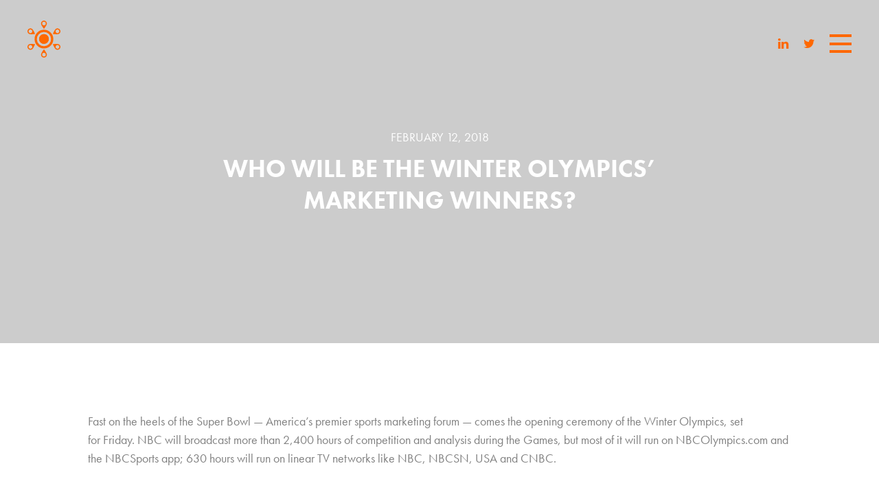

--- FILE ---
content_type: text/html; charset=UTF-8
request_url: https://hubresearchllc.com/winter-olympics58bf45a438dc/
body_size: 9355
content:
<!DOCTYPE html>
<!--[if IE 7]>
<html class="ie ie7" lang="en-US"
	prefix="og: https://ogp.me/ns#" >
<![endif]-->
<!--[if IE 8]>
<html class="ie ie8" lang="en-US"
	prefix="og: https://ogp.me/ns#" >
<![endif]-->
<!--[if !(IE 7) | !(IE 8)  ]><!-->
<html lang="en-US"
	prefix="og: https://ogp.me/ns#" >
<!--<![endif]-->
<head>
  <meta charset="UTF-8">
<script type="text/javascript">
var gform;gform||(document.addEventListener("gform_main_scripts_loaded",function(){gform.scriptsLoaded=!0}),window.addEventListener("DOMContentLoaded",function(){gform.domLoaded=!0}),gform={domLoaded:!1,scriptsLoaded:!1,initializeOnLoaded:function(o){gform.domLoaded&&gform.scriptsLoaded?o():!gform.domLoaded&&gform.scriptsLoaded?window.addEventListener("DOMContentLoaded",o):document.addEventListener("gform_main_scripts_loaded",o)},hooks:{action:{},filter:{}},addAction:function(o,n,r,t){gform.addHook("action",o,n,r,t)},addFilter:function(o,n,r,t){gform.addHook("filter",o,n,r,t)},doAction:function(o){gform.doHook("action",o,arguments)},applyFilters:function(o){return gform.doHook("filter",o,arguments)},removeAction:function(o,n){gform.removeHook("action",o,n)},removeFilter:function(o,n,r){gform.removeHook("filter",o,n,r)},addHook:function(o,n,r,t,i){null==gform.hooks[o][n]&&(gform.hooks[o][n]=[]);var e=gform.hooks[o][n];null==i&&(i=n+"_"+e.length),gform.hooks[o][n].push({tag:i,callable:r,priority:t=null==t?10:t})},doHook:function(n,o,r){var t;if(r=Array.prototype.slice.call(r,1),null!=gform.hooks[n][o]&&((o=gform.hooks[n][o]).sort(function(o,n){return o.priority-n.priority}),o.forEach(function(o){"function"!=typeof(t=o.callable)&&(t=window[t]),"action"==n?t.apply(null,r):r[0]=t.apply(null,r)})),"filter"==n)return r[0]},removeHook:function(o,n,t,i){var r;null!=gform.hooks[o][n]&&(r=(r=gform.hooks[o][n]).filter(function(o,n,r){return!!(null!=i&&i!=o.tag||null!=t&&t!=o.priority)}),gform.hooks[o][n]=r)}});
</script>

  <meta name="viewport" content="width=device-width, initial-scale=1.0, user-scalable=no"/>
  
  <link rel="profile" href="http://gmpg.org/xfn/11">
  <link rel="pingback" href="https://hubresearchllc.com/xmlrpc.php">
  <link rel="shortcut icon" href="https://hubresearchllc.com/wp-content/themes/Hubresearch/favicon.ico" />
  <link rel="alternate" type="application/rss+xml" title="Hub Research LLC Feed" href="https://hubresearchllc.com/feed/">

  <!-- <script src="https://maps.googleapis.com/maps/api/js?v=3.14&amp;sensor=false"></script> -->
  <!-- <script src="https://maps.googleapis.com/maps/api/js?v=3.exp&sensor=false"></script> -->
  <!--[if lt IE 9]>
  <script src="https://hubresearchllc.com/wp-content/themes/Hubresearch/js/html5.js"></script>
  <![endif]-->

  
		<!-- All in One SEO 4.1.6.2 -->
		<title>Who Will Be The Winter Olympics' Marketing Winners? | Hub Research LLC</title>
		<meta name="description" content="According to data from Hub Entertainment Research, snowboarder Shaun White was recognized by 53% of the respondents However, given a choice of 52 networks and told price was no object, viewers choose only 19." />
		<meta name="robots" content="max-image-preview:large" />
		<link rel="canonical" href="https://hubresearchllc.com/winter-olympics58bf45a438dc/" />
		<meta property="og:locale" content="en_US" />
		<meta property="og:site_name" content="Hub Research LLC - SIMPLE. CLEAR. DATA." />
		<meta property="og:type" content="article" />
		<meta property="og:title" content="Who Will Be The Winter Olympics&#039; Marketing Winners? | Hub Research LLC" />
		<meta property="og:description" content="According to data from Hub Entertainment Research, snowboarder Shaun White was recognized by 53% of the respondents However, given a choice of 52 networks and told price was no object, viewers choose only 19." />
		<meta property="og:url" content="https://hubresearchllc.com/winter-olympics58bf45a438dc/" />
		<meta property="article:published_time" content="2018-02-12T16:23:07+00:00" />
		<meta property="article:modified_time" content="2018-02-12T16:23:07+00:00" />
		<meta name="twitter:card" content="summary" />
		<meta name="twitter:title" content="Who Will Be The Winter Olympics&#039; Marketing Winners? | Hub Research LLC" />
		<meta name="twitter:description" content="According to data from Hub Entertainment Research, snowboarder Shaun White was recognized by 53% of the respondents However, given a choice of 52 networks and told price was no object, viewers choose only 19." />
		<script type="application/ld+json" class="aioseo-schema">
			{"@context":"https:\/\/schema.org","@graph":[{"@type":"WebSite","@id":"https:\/\/hubresearchllc.com\/#website","url":"https:\/\/hubresearchllc.com\/","name":"Hub Research LLC","description":"SIMPLE. CLEAR. DATA.","inLanguage":"en-US","publisher":{"@id":"https:\/\/hubresearchllc.com\/#organization"}},{"@type":"Organization","@id":"https:\/\/hubresearchllc.com\/#organization","name":"Hub Research LLC","url":"https:\/\/hubresearchllc.com\/"},{"@type":"BreadcrumbList","@id":"https:\/\/hubresearchllc.com\/winter-olympics58bf45a438dc\/#breadcrumblist","itemListElement":[{"@type":"ListItem","@id":"https:\/\/hubresearchllc.com\/#listItem","position":1,"item":{"@type":"WebPage","@id":"https:\/\/hubresearchllc.com\/","name":"Home","description":"Media industry leading provider for digital TV research, entertainment market research and in-depth research reports. Contact us today to learn more.","url":"https:\/\/hubresearchllc.com\/"},"nextItem":"https:\/\/hubresearchllc.com\/winter-olympics58bf45a438dc\/#listItem"},{"@type":"ListItem","@id":"https:\/\/hubresearchllc.com\/winter-olympics58bf45a438dc\/#listItem","position":2,"item":{"@type":"WebPage","@id":"https:\/\/hubresearchllc.com\/winter-olympics58bf45a438dc\/","name":"Who Will Be The Winter Olympics' Marketing Winners?","description":"According to data from Hub Entertainment Research, snowboarder Shaun White was recognized by 53% of the respondents However, given a choice of 52 networks and told price was no object, viewers choose only 19.","url":"https:\/\/hubresearchllc.com\/winter-olympics58bf45a438dc\/"},"previousItem":"https:\/\/hubresearchllc.com\/#listItem"}]},{"@type":"Person","@id":"https:\/\/hubresearchllc.com\/author\/jon\/#author","url":"https:\/\/hubresearchllc.com\/author\/jon\/","name":"Jon Giegengack","image":{"@type":"ImageObject","@id":"https:\/\/hubresearchllc.com\/winter-olympics58bf45a438dc\/#authorImage","url":"https:\/\/secure.gravatar.com\/avatar\/81e734a4946a3c2899bd29715a0b1227?s=96&d=mm&r=g","width":96,"height":96,"caption":"Jon Giegengack"}},{"@type":"WebPage","@id":"https:\/\/hubresearchllc.com\/winter-olympics58bf45a438dc\/#webpage","url":"https:\/\/hubresearchllc.com\/winter-olympics58bf45a438dc\/","name":"Who Will Be The Winter Olympics' Marketing Winners? | Hub Research LLC","description":"According to data from Hub Entertainment Research, snowboarder Shaun White was recognized by 53% of the respondents However, given a choice of 52 networks and told price was no object, viewers choose only 19.","inLanguage":"en-US","isPartOf":{"@id":"https:\/\/hubresearchllc.com\/#website"},"breadcrumb":{"@id":"https:\/\/hubresearchllc.com\/winter-olympics58bf45a438dc\/#breadcrumblist"},"author":"https:\/\/hubresearchllc.com\/author\/jon\/#author","creator":"https:\/\/hubresearchllc.com\/author\/jon\/#author","datePublished":"2018-02-12T16:23:07-05:00","dateModified":"2018-02-12T16:23:07-05:00"},{"@type":"BlogPosting","@id":"https:\/\/hubresearchllc.com\/winter-olympics58bf45a438dc\/#blogposting","name":"Who Will Be The Winter Olympics' Marketing Winners? | Hub Research LLC","description":"According to data from Hub Entertainment Research, snowboarder Shaun White was recognized by 53% of the respondents However, given a choice of 52 networks and told price was no object, viewers choose only 19.","inLanguage":"en-US","headline":"Who Will Be The Winter Olympics' Marketing Winners?","author":{"@id":"https:\/\/hubresearchllc.com\/author\/jon\/#author"},"publisher":{"@id":"https:\/\/hubresearchllc.com\/#organization"},"datePublished":"2018-02-12T16:23:07-05:00","dateModified":"2018-02-12T16:23:07-05:00","articleSection":"Uncategorized","mainEntityOfPage":{"@id":"https:\/\/hubresearchllc.com\/winter-olympics58bf45a438dc\/#webpage"},"isPartOf":{"@id":"https:\/\/hubresearchllc.com\/winter-olympics58bf45a438dc\/#webpage"}}]}
		</script>
		<!-- All in One SEO -->

<link rel='dns-prefetch' href='//hubresearchllc.com' />
<link rel='dns-prefetch' href='//www.google.com' />
<link rel='dns-prefetch' href='//cdnjs.cloudflare.com' />
<link rel='dns-prefetch' href='//s.w.org' />
<link rel='stylesheet' id='wp-block-library-css'  href='https://hubresearchllc.com/wp-includes/css/dist/block-library/style.min.css?ver=5.9' type='text/css' media='all' />
<style id='global-styles-inline-css' type='text/css'>
body{--wp--preset--color--black: #000000;--wp--preset--color--cyan-bluish-gray: #abb8c3;--wp--preset--color--white: #ffffff;--wp--preset--color--pale-pink: #f78da7;--wp--preset--color--vivid-red: #cf2e2e;--wp--preset--color--luminous-vivid-orange: #ff6900;--wp--preset--color--luminous-vivid-amber: #fcb900;--wp--preset--color--light-green-cyan: #7bdcb5;--wp--preset--color--vivid-green-cyan: #00d084;--wp--preset--color--pale-cyan-blue: #8ed1fc;--wp--preset--color--vivid-cyan-blue: #0693e3;--wp--preset--color--vivid-purple: #9b51e0;--wp--preset--gradient--vivid-cyan-blue-to-vivid-purple: linear-gradient(135deg,rgba(6,147,227,1) 0%,rgb(155,81,224) 100%);--wp--preset--gradient--light-green-cyan-to-vivid-green-cyan: linear-gradient(135deg,rgb(122,220,180) 0%,rgb(0,208,130) 100%);--wp--preset--gradient--luminous-vivid-amber-to-luminous-vivid-orange: linear-gradient(135deg,rgba(252,185,0,1) 0%,rgba(255,105,0,1) 100%);--wp--preset--gradient--luminous-vivid-orange-to-vivid-red: linear-gradient(135deg,rgba(255,105,0,1) 0%,rgb(207,46,46) 100%);--wp--preset--gradient--very-light-gray-to-cyan-bluish-gray: linear-gradient(135deg,rgb(238,238,238) 0%,rgb(169,184,195) 100%);--wp--preset--gradient--cool-to-warm-spectrum: linear-gradient(135deg,rgb(74,234,220) 0%,rgb(151,120,209) 20%,rgb(207,42,186) 40%,rgb(238,44,130) 60%,rgb(251,105,98) 80%,rgb(254,248,76) 100%);--wp--preset--gradient--blush-light-purple: linear-gradient(135deg,rgb(255,206,236) 0%,rgb(152,150,240) 100%);--wp--preset--gradient--blush-bordeaux: linear-gradient(135deg,rgb(254,205,165) 0%,rgb(254,45,45) 50%,rgb(107,0,62) 100%);--wp--preset--gradient--luminous-dusk: linear-gradient(135deg,rgb(255,203,112) 0%,rgb(199,81,192) 50%,rgb(65,88,208) 100%);--wp--preset--gradient--pale-ocean: linear-gradient(135deg,rgb(255,245,203) 0%,rgb(182,227,212) 50%,rgb(51,167,181) 100%);--wp--preset--gradient--electric-grass: linear-gradient(135deg,rgb(202,248,128) 0%,rgb(113,206,126) 100%);--wp--preset--gradient--midnight: linear-gradient(135deg,rgb(2,3,129) 0%,rgb(40,116,252) 100%);--wp--preset--duotone--dark-grayscale: url('#wp-duotone-dark-grayscale');--wp--preset--duotone--grayscale: url('#wp-duotone-grayscale');--wp--preset--duotone--purple-yellow: url('#wp-duotone-purple-yellow');--wp--preset--duotone--blue-red: url('#wp-duotone-blue-red');--wp--preset--duotone--midnight: url('#wp-duotone-midnight');--wp--preset--duotone--magenta-yellow: url('#wp-duotone-magenta-yellow');--wp--preset--duotone--purple-green: url('#wp-duotone-purple-green');--wp--preset--duotone--blue-orange: url('#wp-duotone-blue-orange');--wp--preset--font-size--small: 13px;--wp--preset--font-size--medium: 20px;--wp--preset--font-size--large: 36px;--wp--preset--font-size--x-large: 42px;}.has-black-color{color: var(--wp--preset--color--black) !important;}.has-cyan-bluish-gray-color{color: var(--wp--preset--color--cyan-bluish-gray) !important;}.has-white-color{color: var(--wp--preset--color--white) !important;}.has-pale-pink-color{color: var(--wp--preset--color--pale-pink) !important;}.has-vivid-red-color{color: var(--wp--preset--color--vivid-red) !important;}.has-luminous-vivid-orange-color{color: var(--wp--preset--color--luminous-vivid-orange) !important;}.has-luminous-vivid-amber-color{color: var(--wp--preset--color--luminous-vivid-amber) !important;}.has-light-green-cyan-color{color: var(--wp--preset--color--light-green-cyan) !important;}.has-vivid-green-cyan-color{color: var(--wp--preset--color--vivid-green-cyan) !important;}.has-pale-cyan-blue-color{color: var(--wp--preset--color--pale-cyan-blue) !important;}.has-vivid-cyan-blue-color{color: var(--wp--preset--color--vivid-cyan-blue) !important;}.has-vivid-purple-color{color: var(--wp--preset--color--vivid-purple) !important;}.has-black-background-color{background-color: var(--wp--preset--color--black) !important;}.has-cyan-bluish-gray-background-color{background-color: var(--wp--preset--color--cyan-bluish-gray) !important;}.has-white-background-color{background-color: var(--wp--preset--color--white) !important;}.has-pale-pink-background-color{background-color: var(--wp--preset--color--pale-pink) !important;}.has-vivid-red-background-color{background-color: var(--wp--preset--color--vivid-red) !important;}.has-luminous-vivid-orange-background-color{background-color: var(--wp--preset--color--luminous-vivid-orange) !important;}.has-luminous-vivid-amber-background-color{background-color: var(--wp--preset--color--luminous-vivid-amber) !important;}.has-light-green-cyan-background-color{background-color: var(--wp--preset--color--light-green-cyan) !important;}.has-vivid-green-cyan-background-color{background-color: var(--wp--preset--color--vivid-green-cyan) !important;}.has-pale-cyan-blue-background-color{background-color: var(--wp--preset--color--pale-cyan-blue) !important;}.has-vivid-cyan-blue-background-color{background-color: var(--wp--preset--color--vivid-cyan-blue) !important;}.has-vivid-purple-background-color{background-color: var(--wp--preset--color--vivid-purple) !important;}.has-black-border-color{border-color: var(--wp--preset--color--black) !important;}.has-cyan-bluish-gray-border-color{border-color: var(--wp--preset--color--cyan-bluish-gray) !important;}.has-white-border-color{border-color: var(--wp--preset--color--white) !important;}.has-pale-pink-border-color{border-color: var(--wp--preset--color--pale-pink) !important;}.has-vivid-red-border-color{border-color: var(--wp--preset--color--vivid-red) !important;}.has-luminous-vivid-orange-border-color{border-color: var(--wp--preset--color--luminous-vivid-orange) !important;}.has-luminous-vivid-amber-border-color{border-color: var(--wp--preset--color--luminous-vivid-amber) !important;}.has-light-green-cyan-border-color{border-color: var(--wp--preset--color--light-green-cyan) !important;}.has-vivid-green-cyan-border-color{border-color: var(--wp--preset--color--vivid-green-cyan) !important;}.has-pale-cyan-blue-border-color{border-color: var(--wp--preset--color--pale-cyan-blue) !important;}.has-vivid-cyan-blue-border-color{border-color: var(--wp--preset--color--vivid-cyan-blue) !important;}.has-vivid-purple-border-color{border-color: var(--wp--preset--color--vivid-purple) !important;}.has-vivid-cyan-blue-to-vivid-purple-gradient-background{background: var(--wp--preset--gradient--vivid-cyan-blue-to-vivid-purple) !important;}.has-light-green-cyan-to-vivid-green-cyan-gradient-background{background: var(--wp--preset--gradient--light-green-cyan-to-vivid-green-cyan) !important;}.has-luminous-vivid-amber-to-luminous-vivid-orange-gradient-background{background: var(--wp--preset--gradient--luminous-vivid-amber-to-luminous-vivid-orange) !important;}.has-luminous-vivid-orange-to-vivid-red-gradient-background{background: var(--wp--preset--gradient--luminous-vivid-orange-to-vivid-red) !important;}.has-very-light-gray-to-cyan-bluish-gray-gradient-background{background: var(--wp--preset--gradient--very-light-gray-to-cyan-bluish-gray) !important;}.has-cool-to-warm-spectrum-gradient-background{background: var(--wp--preset--gradient--cool-to-warm-spectrum) !important;}.has-blush-light-purple-gradient-background{background: var(--wp--preset--gradient--blush-light-purple) !important;}.has-blush-bordeaux-gradient-background{background: var(--wp--preset--gradient--blush-bordeaux) !important;}.has-luminous-dusk-gradient-background{background: var(--wp--preset--gradient--luminous-dusk) !important;}.has-pale-ocean-gradient-background{background: var(--wp--preset--gradient--pale-ocean) !important;}.has-electric-grass-gradient-background{background: var(--wp--preset--gradient--electric-grass) !important;}.has-midnight-gradient-background{background: var(--wp--preset--gradient--midnight) !important;}.has-small-font-size{font-size: var(--wp--preset--font-size--small) !important;}.has-medium-font-size{font-size: var(--wp--preset--font-size--medium) !important;}.has-large-font-size{font-size: var(--wp--preset--font-size--large) !important;}.has-x-large-font-size{font-size: var(--wp--preset--font-size--x-large) !important;}
</style>
<link rel='stylesheet' id='styles-css'  href='https://hubresearchllc.com/wp-content/themes/Hubresearch/css/style.css?ver=1768634664' type='text/css' media='all' />
<script type='text/javascript' src='https://hubresearchllc.com/wp-content/themes/Hubresearch/js/plugins.js?ver=1768634664' id='plugins-js'></script>
<script type='text/javascript' defer='defer' src='https://hubresearchllc.com/wp-content/plugins/gravityforms/js/jquery.json.min.js?ver=2.5.15' id='gform_json-js'></script>
<script type='text/javascript' id='gform_gravityforms-js-extra'>
/* <![CDATA[ */
var gform_i18n = {"datepicker":{"days":{"monday":"Mon","tuesday":"Tue","wednesday":"Wed","thursday":"Thu","friday":"Fri","saturday":"Sat","sunday":"Sun"},"months":{"january":"January","february":"February","march":"March","april":"April","may":"May","june":"June","july":"July","august":"August","september":"September","october":"October","november":"November","december":"December"},"firstDay":0,"iconText":"Select date"}};
var gf_global = {"gf_currency_config":{"name":"U.S. Dollar","symbol_left":"$","symbol_right":"","symbol_padding":"","thousand_separator":",","decimal_separator":".","decimals":2,"code":"USD"},"base_url":"https:\/\/hubresearchllc.com\/wp-content\/plugins\/gravityforms","number_formats":[],"spinnerUrl":"https:\/\/hubresearchllc.com\/wp-content\/plugins\/gravityforms\/images\/spinner.svg","strings":{"newRowAdded":"New row added.","rowRemoved":"Row removed","formSaved":"The form has been saved.  The content contains the link to return and complete the form."}};
var gf_legacy_multi = {"5":"1"};
/* ]]> */
</script>
<script type='text/javascript' id='gform_gravityforms-js-before'>

</script>
<script type='text/javascript' defer='defer' src='https://hubresearchllc.com/wp-content/plugins/gravityforms/js/gravityforms.min.js?ver=2.5.15' id='gform_gravityforms-js'></script>
<script type='text/javascript' src='https://hubresearchllc.com/wp-content/themes/Hubresearch/js/modernizr.js?ver=5.9' id='modernizer-js'></script>
<link rel="https://api.w.org/" href="https://hubresearchllc.com/wp-json/" /><link rel="alternate" type="application/json" href="https://hubresearchllc.com/wp-json/wp/v2/posts/3873" /><link rel='shortlink' href='https://hubresearchllc.com/?p=3873' />
  <script type="text/javascript">
    var ajaxUrl = 'https://hubresearchllc.com/wp-admin/admin-ajax.php',
        baseUrl = 'https://hubresearchllc.com/';
  </script>
<style type="text/css">.grecaptcha-badge {
   display: none;
}
</style>		<style type="text/css" id="wp-custom-css">
			/*
You can add your own CSS here.

Click the help icon above to learn more.
*/

.orange {color: #ff6800;}
.white {color: #ffffff !important;}
.strong {font-weight:bold;}
.width545 {max-width: 545px;}

.iconorange {background-image: url(http://hubresearchllc.com/wp-content/themes/Hubresearch/images/sprites_ppm.png);
    background-position:-31px -91px;}

[class*="col-"] {
    float: left;
	     }

[class*="col-"] p {
max-width: 1366px;
max-width: 80%
	     }


[class*="col-"] {
font-size: 18px;
    color: #818181;
    line-height: 27px;}

h3.industries {font-size: 30px;}

.col-1 {width: 8.33%; }
.col-2 {width: 16.66%;}
.col-5col {width: 20%;}
.col-3 {width: 25%;}
.col-4 {width: 33.33%;}
.col-5 {width: 41.66%;}
.col-6 {width: 50%;}
.col-7 {width: 58.33%;}
.col-8 {width: 66.66%;}
.col-9 {width: 75%;}
.col-10 {width: 83.33%;}
.col-11 {width: 91.66%;}
.col-12 {width: 100%;}

.inner-col {padding-left: 15px; padding-right: 15px;}

.vh100 {height: 100vh;  background: #575757; display: table;vertical-align: middle;}

.bkg {background-position: center center; background-size: cover; background-repeat: no-repeat;}

.overflowscroll {overflow-y: scroll}

@media (max-width: 1024px){
}

@media (max-width: 480px) {
}
		</style>
		</head>
<body class="post-template-default single single-post postid-3873 single-format-standard">
  <!--[if lt IE 7]>
  <p class="browsehappy">You are using an <strong>outdated</strong> browser. Please <a href="http://browsehappy.com/">upgrade your browser</a> to improve your experience.</p>
  <![endif]-->

    <div class="b-preloader">
    <div class="b-preloader__logo">
      <span class="b-preloader__item b-preloader__item1"></span>
      <span class="b-preloader__item b-preloader__item2"></span>
      <span class="b-preloader__item b-preloader__item3"></span>
      <span class="b-preloader__item b-preloader__item4"></span>
      <span class="b-preloader__item b-preloader__item5"></span>
      <span class="b-preloader__item b-preloader__item6"></span>
    </div>
  </div>
  <header class="b-header-mobile">
        <a href="https://hubresearchllc.com/" class="b-logo">
      <div class="logo__large">
        <img class="logo-icon logo-icon_full-white" src="https://hubresearchllc.com/wp-content/uploads/2016/01/hub_logo_horz_white.svg " alt="">
        <img class="logo-icon logo-icon_full-colored" src="https://hubresearchllc.com/wp-content/uploads/2016/01/hub_logo_horz_orange.svg " alt="">
      </div>
      <img class="logo-icon logo-icon_basic-white" src="https://hubresearchllc.com/wp-content/uploads/2016/01/hub_logo_mini_white.svg " alt="">
      <img class="logo-icon logo-icon_basic-colored" src="https://hubresearchllc.com/wp-content/uploads/2016/01/hub_logo_mini_orange.svg " alt="">
    </a>
    <div class="header-social">
      <ul id="menu-social-menu" class="b-nav-social"><li id="menu-item-568" class="fa fa-linkedin menu-item menu-item-type-custom menu-item-object-custom menu-item-568"><a target="_blank" rel="noopener" href="https://www.linkedin.com/company/hub-entertainment-research">Linkedin</a></li>
<li id="menu-item-2233" class="fa fa-twitter menu-item menu-item-type-custom menu-item-object-custom menu-item-2233"><a target="_blank" rel="noopener" href="https://twitter.com/hubresearchllc">Twitter</a></li>
</ul>    </div>
    <a class="b-nav-btn">
      <span></span>
      <span></span>
      <span></span>
    </a>
  </header>
  <div class="c-wrapper">
    <div class="b-view-rail winter-olympics58bf45a438dc">
      <nav class="b-nav" style="background-image: url(https://hubresearchllc.com/wp-content/uploads/2016/01/openmenu.jpg);">
        <div class="b-nav-inner">
          <a href="https://hubresearchllc.com/" class="b-logo b-logo_full b-nav-logo">
            <img src="https://hubresearchllc.com/wp-content/uploads/2016/01/hub_logo_horz_white.svg" alt="Logo">
          </a>
          <ul id="menu-menu" class="b-menu"><li id="menu-item-46" class="menu-item menu-item-type-post_type menu-item-object-page menu-item-has-children menu-item-46"><a href="https://hubresearchllc.com/about/">About Hub</a>
<ul class="sub-menu">
	<li id="menu-item-68" class="menu-item menu-item-type-post_type menu-item-object-page menu-item-68"><a href="https://hubresearchllc.com/about/hub-in-the-news/">Hub In The News</a></li>
</ul>
</li>
<li id="menu-item-49" class="menu-item menu-item-type-post_type menu-item-object-page menu-item-has-children menu-item-49"><a href="https://hubresearchllc.com/what-we-do/">What we do</a>
<ul class="sub-menu">
	<li id="menu-item-645" class="menu-item menu-item-type-post_type menu-item-object-page menu-item-645"><a href="https://hubresearchllc.com/what-we-do/custom-studies/">Custom Studies</a></li>
	<li id="menu-item-700" class="menu-item menu-item-type-post_type menu-item-object-page menu-item-700"><a href="https://hubresearchllc.com/what-we-do/hub-reports/">The Hub Reports</a></li>
	<li id="menu-item-5534" class="menu-item menu-item-type-post_type menu-item-object-page menu-item-5534"><a href="https://hubresearchllc.com/what-we-do/hub-entertainment-tech-tracker/">Hub Entertainment + Tech Tracker</a></li>
	<li id="menu-item-6356" class="menu-item menu-item-type-post_type menu-item-object-page menu-item-6356"><a href="https://hubresearchllc.com/what-we-do/tv-churn-tracker/">TV Churn Tracker</a></li>
</ul>
</li>
<li id="menu-item-56" class="menu-item menu-item-type-post_type menu-item-object-page menu-item-56"><a href="https://hubresearchllc.com/reports/">Download Reports</a></li>
<li id="menu-item-62" class="menu-item menu-item-type-post_type menu-item-object-page menu-item-62"><a href="https://hubresearchllc.com/contact/">Contact</a></li>
</ul>          <div class="b-nav-bottom">
            
            <ul id="menu-social-menu-1" class="b-nav-social"><li class="fa fa-linkedin menu-item menu-item-type-custom menu-item-object-custom menu-item-568"><a target="_blank" rel="noopener" href="https://www.linkedin.com/company/hub-entertainment-research">Linkedin</a></li>
<li class="fa fa-twitter menu-item menu-item-type-custom menu-item-object-custom menu-item-2233"><a target="_blank" rel="noopener" href="https://twitter.com/hubresearchllc">Twitter</a></li>
</ul>            <a href="https://hubresearch.shelf.io/" class="b-nav-login">
              <span class="b-nav-login__icon"></span>
              <span class="b-nav-login__text">CLIENT LOGIN</span>
            </a>
          </div>
          <div class="b-overlay" style="background-color:#3f76e5; opacity: .9; z-index: -1;"></div>
        </div>
      </nav>
<div class="b-view scroller">
  <div class="b-scroller">
    <div class="b-scroller-inner b-post">
      <header class="b-header">
    <a href="https://hubresearchllc.com/" class="b-logo b-logo_full ">
    <img src=" " alt="">
  </a>
  <a class="b-nav-btn">
    <span style="background-color:#FFFFFF"></span>
    <span style="background-color:#FFFFFF"></span>
    <span style="background-color:#FFFFFF"></span>
  </a>
</header>
          <div class="b-post__top">
            <div class="b-img-wrap">
                          </div>
            <div class="b-post-title">
              <span class="b-post-title__date">February 12, 2018</span>
              <h1 class="b-post-title__heading">Who Will Be The Winter Olympics&#8217; Marketing Winners?</h1>
            </div>
            <div class="b-page-scroller">
              <span class="b-page-scroller__arrow fa fa-angle-down"></span>
            </div>
          </div>
          <div class="b-post__inner">
            <header class="b-header">
                            <a href="https://hubresearchllc.com/" class="b-logo b-logo_basic">
                <img src="https://hubresearchllc.com/wp-content/uploads/2016/01/hub_logo_mini_orange.svg " alt="">
              </a>
              <a class="b-nav-btn">
                <span style="background-color:#ff6800"></span>
                <span style="background-color:#ff6800"></span>
                <span style="background-color:#ff6800"></span>
              </a>
            </header>
            <div class="b-post-content">
              <p>Fast on the heels of the Super Bowl — America&#8217;s premier sports marketing forum — comes the opening ceremony of the Winter Olympics, set for <span class="aBn"><span class="aQJ">Friday</span></span>. NBC will broadcast more than 2,400 hours of competition and analysis during the Games, but most of it will run on NBCOlympics.com and the NBCSports app; 630 hours will run on linear TV networks like NBC, NBCSN, USA and CNBC.</p>
<p>&nbsp;</p>
<p><a href="https://www.forbes.com/sites/leighsteinberg/2018/02/08/winter-olympics/#58bf45a438dc">Learn More&gt;&gt;</a></p>
            </div>
            <div class="b-post-options">
              <div class="b-share-btn b-share-btn_dark">
                <span class="fa fa-share-alt"></span>
                <ul class="b-share-list">
                  <li>
                    <a href="https://twitter.com/home?status=hubresearchllc.com/winter-olympics58bf45a438dc/" class="b-share-link" target="_blank"><span class="fa fa-twitter"></span></a>
                  </li>
                  <li>
                    <a href="https://www.linkedin.com/shareArticle?mini=true&url=hubresearchllc.com/winter-olympics58bf45a438dc/&title=&summary=&source=" class="b-share-link" target="_blank"><span class="fa fa-linkedin"></span></a>
                  </li>
                  <li>
                    <a href="https://www.facebook.com/sharer/sharer.php?u=hubresearchllc.com/winter-olympics58bf45a438dc/" class="b-share-link" target="_blank"><span class="fa fa-facebook"></span></a>
                  </li>
                  <li>
                    <a href="https://pinterest.com/pin/create/button/?url=hubresearchllc.com/winter-olympics58bf45a438dc/&media=&description=" class="b-share-link" target="_blank"><span class="fa fa-pinterest"></span></a>
                  </li>
                  <li>
                    <a href="mailto:?subject=Who Will Be The Winter Olympics&#8217; Marketing Winners?&body=Who Will Be The Winter Olympics&#8217; Marketing Winners?https://hubresearchllc.com/winter-olympics58bf45a438dc/" class="b-share-link"><span class="fa fa-envelope"></span></a>
                  </li>
                </ul>
              </div>
              <a class="b-btn b-btn_dark" href="https://hubresearchllc.com/winter-olympics58bf45a438dc/" data-text="BACK">
                <span class="b-btn-text">BACK</span>
              </a>
            </div>
          </div>
            </div>

      <footer class="b-footer">
              	<p>Copyright &copy; 2026 HUB Research llc. All rights reserved.</p>

        <ul id="menu-footer-links" class="footer-links"><li id="menu-item-5490" class="menu-item menu-item-type-post_type menu-item-object-page menu-item-5490"><a href="https://hubresearchllc.com/contact/">Contact</a></li>
<li id="menu-item-5491" class="menu-item menu-item-type-custom menu-item-object-custom menu-item-5491"><a href="https://hubresearchllc.com/wp-content/uploads/2025/10/Hub-Research-Press-Kit-2026.pdf">Press Kit</a></li>
<li id="menu-item-6306" class="with-lock-icon menu-item menu-item-type-custom menu-item-object-custom menu-item-6306"><a href="https://application.marketsight.com/app/Login.aspx?ReturnUrl=%2Fapp%2FKeyFindings%2F">TV Churn Dashboard</a></li>
<li id="menu-item-6864" class="menu-item menu-item-type-post_type menu-item-object-page menu-item-6864"><a href="https://hubresearchllc.com/about/pp/">Privacy Policy</a></li>
</ul>				<a href="https://hubresearch.shelf.io/" class="b-login">
					<span class="b-login-icon"></span>
					<span class="b-login-label">CLIENT LOGIN</span>
				</a>
      </footer>
    </div> <!--  end of rail -->
  </div> <!-- end of wrapper -->
  
  <!--[if IE 8]>
  <script>window.isMsIe = 8;</script><![endif]-->
  <!--[if lte IE 7]>
  <script>window.isMsIe = 7;</script><![endif]-->
  <script type='text/javascript' src='https://hubresearchllc.com/wp-includes/js/dist/vendor/regenerator-runtime.min.js?ver=0.13.9' id='regenerator-runtime-js'></script>
<script type='text/javascript' src='https://hubresearchllc.com/wp-includes/js/dist/vendor/wp-polyfill.min.js?ver=3.15.0' id='wp-polyfill-js'></script>
<script type='text/javascript' src='https://hubresearchllc.com/wp-includes/js/dist/dom-ready.min.js?ver=ecda74de0221e1c2ce5c57cbb5af09d5' id='wp-dom-ready-js'></script>
<script type='text/javascript' src='https://hubresearchllc.com/wp-includes/js/dist/hooks.min.js?ver=1e58c8c5a32b2e97491080c5b10dc71c' id='wp-hooks-js'></script>
<script type='text/javascript' src='https://hubresearchllc.com/wp-includes/js/dist/i18n.min.js?ver=30fcecb428a0e8383d3776bcdd3a7834' id='wp-i18n-js'></script>
<script type='text/javascript' id='wp-i18n-js-after'>
wp.i18n.setLocaleData( { 'text direction\u0004ltr': [ 'ltr' ] } );
</script>
<script type='text/javascript' id='wp-a11y-js-translations'>
( function( domain, translations ) {
	var localeData = translations.locale_data[ domain ] || translations.locale_data.messages;
	localeData[""].domain = domain;
	wp.i18n.setLocaleData( localeData, domain );
} )( "default", { "locale_data": { "messages": { "": {} } } } );
</script>
<script type='text/javascript' src='https://hubresearchllc.com/wp-includes/js/dist/a11y.min.js?ver=68e470cf840f69530e9db3be229ad4b6' id='wp-a11y-js'></script>
<script type='text/javascript' defer='defer' src='https://hubresearchllc.com/wp-content/plugins/gravityforms/js/placeholders.jquery.min.js?ver=2.5.15' id='gform_placeholder-js'></script>
<script type='text/javascript' id='google-invisible-recaptcha-js-before'>
var renderInvisibleReCaptcha = function() {

    for (var i = 0; i < document.forms.length; ++i) {
        var form = document.forms[i];
        var holder = form.querySelector('.inv-recaptcha-holder');

        if (null === holder) continue;
		holder.innerHTML = '';

         (function(frm){
			var cf7SubmitElm = frm.querySelector('.wpcf7-submit');
            var holderId = grecaptcha.render(holder,{
                'sitekey': '6LfGeFoUAAAAAO1oQWsX62zHd_yCQ0-Ce0TuYjGb', 'size': 'invisible', 'badge' : 'inline',
                'callback' : function (recaptchaToken) {
					if((null !== cf7SubmitElm) && (typeof jQuery != 'undefined')){jQuery(frm).submit();grecaptcha.reset(holderId);return;}
					 HTMLFormElement.prototype.submit.call(frm);
                },
                'expired-callback' : function(){grecaptcha.reset(holderId);}
            });

			if(null !== cf7SubmitElm && (typeof jQuery != 'undefined') ){
				jQuery(cf7SubmitElm).off('click').on('click', function(clickEvt){
					clickEvt.preventDefault();
					grecaptcha.execute(holderId);
				});
			}
			else
			{
				frm.onsubmit = function (evt){evt.preventDefault();grecaptcha.execute(holderId);};
			}


        })(form);
    }
};
</script>
<script type='text/javascript' async defer src='https://www.google.com/recaptcha/api.js?onload=renderInvisibleReCaptcha&#038;render=explicit' id='google-invisible-recaptcha-js'></script>
<script type='text/javascript' src='https://cdnjs.cloudflare.com/ajax/libs/jquery.isotope/2.2.2/isotope.pkgd.min.js?ver=5.9' id='isotope-js'></script>
<script type='text/javascript' id='minified-js-js-extra'>
/* <![CDATA[ */
var ajax = {"url":"https:\/\/hubresearchllc.com\/wp-admin\/admin-ajax.php"};
/* ]]> */
</script>
<script type='text/javascript' src='https://hubresearchllc.com/wp-content/themes/Hubresearch/js/main.js?ver=1768634664' id='minified-js-js'></script>

  <script src="https://use.typekit.net/cbu2hqm.js"></script>
  <script>try{Typekit.load({ async: true });}catch(e){}</script>
    <script>
      (function(i,s,o,g,r,a,m){i['GoogleAnalyticsObject']=r;i[r]=i[r]||function(){
      (i[r].q=i[r].q||[]).push(arguments)},i[r].l=1*new Date();a=s.createElement(o),
      m=s.getElementsByTagName(o)[0];a.async=1;a.src=g;m.parentNode.insertBefore(a,m)
      })(window,document,'script','//www.google-analytics.com/analytics.js','ga');

      ga('create', 'UA-75836078-1', 'auto');
      ga('send', 'pageview');
  </script>
</body>
</html>
